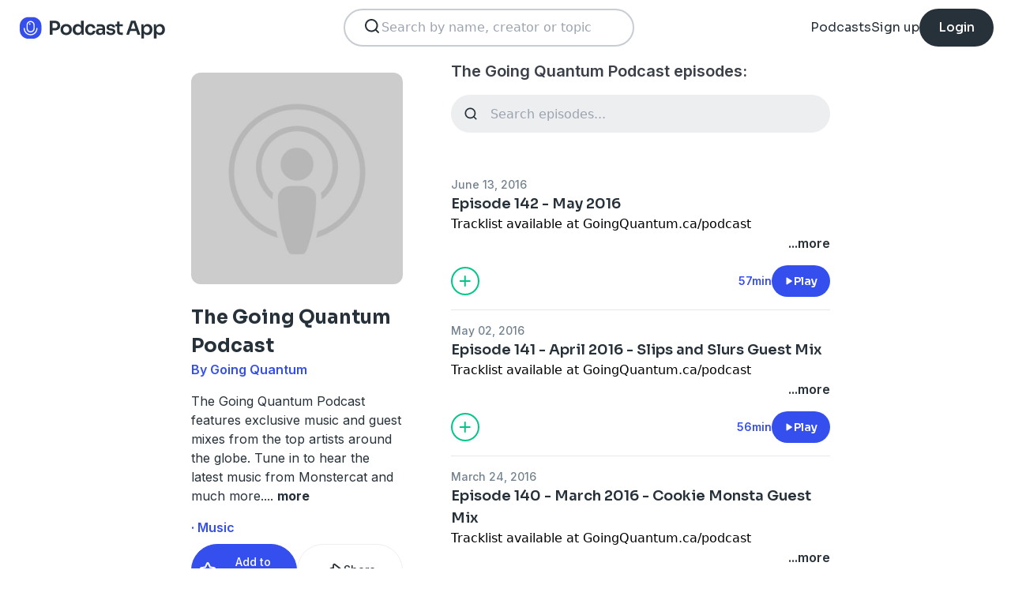

--- FILE ---
content_type: text/html; charset=utf-8
request_url: https://podcast.app/the-going-quantum-podcast-p2745
body_size: 9908
content:
<!DOCTYPE html><html lang="en"><head><meta charSet="utf-8"/><meta http-equiv="x-ua-compatible" content="ie=edge"/><meta name="viewport" content="width=device-width, initial-scale=1.0, user-scalable=0, viewport-fit=cover"/><title>The Going Quantum Podcast podcast - Free on The Podcast App</title><link rel="canonical" href="https://podcast.app/the-going-quantum-podcast-p2745"/><meta name="description" content="The Going Quantum Podcast features exclusive music and guest mixes from the top artists around the globe. Tune in to hear the latest music from Monstercat and much more."/><link rel="preload" href="/images/podcast_card_default.png" as="image" fetchPriority="high"/><meta name="title" content="The Going Quantum Podcast podcast - Free on The Podcast App"/><meta name="author" content="Going Quantum"/><meta name="keywords" content="The Going Quantum Podcast, Going Quantum, download, listen free, Podcasts, podcast, podcast app, Music"/><meta name="robots" content="INDEX,FOLLOW"/><meta property="al:ios:app_name" content="The Podcast App"/><meta property="al:ios:app_store_id" content="1199070742"/><meta property="al:ios:url" content="https://podcast.app/the-going-quantum-podcast-p2745"/><meta property="og:title" content="The Going Quantum Podcast by Going Quantum"/><meta property="og:image" content="/images/logo.png"/><meta property="og:site_name" content="The Podcast App"/><meta property="og:type" content="article"/><meta property="og:url" content="https://podcast.app/the-going-quantum-podcast-p2745"/><meta property="og:description" content="The Going Quantum Podcast features exclusive music and guest mixes from the top artists around the globe. Tune in to hear the latest music from Monstercat and much more."/><meta name="twitter:site" content="@thepodcastapp"/><meta name="twitter:title" content="The Going Quantum Podcast by Going Quantum"/><meta name="twitter:description" content="The Going Quantum Podcast features exclusive music and guest mixes from the top artists around the globe. Tune in to hear the latest music from Monstercat and much more."/><meta name="twitter:image" content="/images/logo.png"/><meta name="twitter:image:alt" content="The Going Quantum Podcast podcast"/><meta name="twitter:url" content="https://podcast.app/the-going-quantum-podcast-p2745"/><meta name="twitter:app:country" content="US"/><meta name="twitter:app:name:iphone" content="The podcast App"/><meta name="twitter:app:id:iphone" content="1199070742"/><meta name="twitter:app:url:iphone" content="https://podcast.app/the-going-quantum-podcast-p2745"/><meta name="twitter:app:name:ipad" content="The Podcast App"/><meta name="twitter:app:id:ipad" content="1199070742"/><meta name="twitter:app:url:ipad" content="https://podcast.app/the-going-quantum-podcast-p2745"/><script type="application/ld+json">{"@context":"https://schema.org/","@type":"PodcastSeries","name":"The Going Quantum Podcast","description":"The Going Quantum Podcast features exclusive music and guest mixes from the top artists around the globe. Tune in to hear the latest music from Monstercat and much more.","aggregateRating":{"@type":"AggregateRating","ratingValue":"4.9","ratingCount":856}}</script><meta name="next-head-count" content="34"/><link rel="shortcut icon" href="/images/logo.png" type="image/x-icon"/><link rel="dns-prefetch" href="https://www.googletagmanager.com"/><link rel="dns-prefetch" href="https://connect.facebook.net"/><link rel="dns-prefetch" href="https://scripts.clarity.ms"/><link rel="preconnect" href="https://podcast-api-images.s3.amazonaws.com" crossorigin="anonymous"/><link rel="dns-prefetch" href="https://podcast-api-images.s3.amazonaws.com"/><link rel="preconnect" href="https://fonts.gstatic.com/s/inter/v18/UcC73FwrK3iLTeHuS_nVMrMxCp50SjIa2JL7W0Q5n-wU.woff2" as="font" type="font/woff2" crossorigin="anonymous"/><link rel="preconnect" href="https://fonts.gstatic.com/s/inter/v18/UcC73FwrK3iLTeHuS_nVMrMxCp50SjIa2ZL7W0Q5n-wU.woff2" as="font" type="font/woff2" crossorigin="anonymous"/><link rel="preconnect" href="https://fonts.gstatic.com/s/inter/v18/UcC73FwrK3iLTeHuS_nVMrMxCp50SjIa25L7W0Q5n-wU.woff2" as="font" type="font/woff2" crossorigin="anonymous"/><link rel="preconnect" href="https://fonts.gstatic.com/s/sora/v12/xMQbuFFYT72XzQUpDqW1KX4.woff2" as="font" type="font/woff2" crossorigin="anonymous"/><link rel="preconnect" href="https://fonts.gstatic.com/s/inter/v18/UcC73FwrK3iLTeHuS_nVMrMxCp50SjIa1ZL7W0Q5nw.woff2" as="font" type="font/woff2" crossorigin="anonymous"/><link rel="preload" href="/images/search.svg" as="image"/><link rel="preload" href="/images/menu.svg" as="image"/><link rel="preload" href="/images/stores/app-store-dark.svg" as="image"/><link rel="preload" href="/images/stores/play-store-dark.svg" as="image"/><link rel="preload" href="/images/compact-doorslam-bg-illustration@2x.png" as="image" fetchPriority="high"/><link rel="preload" href="/_next/static/css/e8fcfda1b60d2328.css" as="style"/><link rel="stylesheet" href="/_next/static/css/e8fcfda1b60d2328.css" data-n-g=""/><noscript data-n-css=""></noscript><script defer="" nomodule="" src="/_next/static/chunks/polyfills-c67a75d1b6f99dc8.js"></script><script src="/_next/static/chunks/webpack-1bf6759874be67ba.js" defer=""></script><script src="/_next/static/chunks/framework-0c7baedefba6b077.js" defer=""></script><script src="/_next/static/chunks/main-b1c870cd799b644f.js" defer=""></script><script src="/_next/static/chunks/pages/_app-694f6636754058dc.js" defer=""></script><script src="/_next/static/chunks/74dd9c48-ce06c3e2e9b22c56.js" defer=""></script><script src="/_next/static/chunks/41155975-caa0b14e1ebbee07.js" defer=""></script><script src="/_next/static/chunks/cb355538-dbc14caaa82355c9.js" defer=""></script><script src="/_next/static/chunks/846-6a1c1b8aef8fa4c7.js" defer=""></script><script src="/_next/static/chunks/622-bd38ae1761f177c2.js" defer=""></script><script src="/_next/static/chunks/311-80511dbae695c5f3.js" defer=""></script><script src="/_next/static/chunks/374-ab96733d3ef5e110.js" defer=""></script><script src="/_next/static/chunks/415-3a083e4f28fa2980.js" defer=""></script><script src="/_next/static/chunks/494-a1c458d94238fee0.js" defer=""></script><script src="/_next/static/chunks/pages/podcasts/%5Bpid%5D-f8c9feb58515a502.js" defer=""></script><script src="/_next/static/bNkPDwcBfLuJazTEuzwml/_buildManifest.js" defer=""></script><script src="/_next/static/bNkPDwcBfLuJazTEuzwml/_ssgManifest.js" defer=""></script></head><body><noscript><iframe src="https://www.googletagmanager.com/ns.html?id=GTM-NSM2WR2" height="0" width="0" style="display:none;visibility:hidden"></iframe></noscript><div id="__next"><div class="hidden"><main class="mx-2 flex w-full flex-col rounded-2xl bg-white p-6 opacity-100 md:mx-0 md:w-80"><header class="mb-6 flex flex-col gap-y-4"><section class="flex flex-row justify-end"><button><img src="/images/close.svg" class="h-6 w-6" alt="Close"/> </button></section><h2 class="w-full break-words px-1 text-left font-sora text-xl font-bold">Share The Going Quantum Podcast</h2></header><span class="flex flex-row items-center gap-x-4 rounded-xl border border-white p-2 font-inter text-lg text-light-black hover:cursor-pointer hover:bg-light-gray"><span class="rounded-full border border-blue bg-blue p-2 text-white"><svg stroke="currentColor" fill="currentColor" stroke-width="0" viewBox="0 0 512 512" class="h-5 w-5" height="1em" width="1em" xmlns="http://www.w3.org/2000/svg"><path d="M326.612 185.391c59.747 59.809 58.927 155.698.36 214.59-.11.12-.24.25-.36.37l-67.2 67.2c-59.27 59.27-155.699 59.262-214.96 0-59.27-59.26-59.27-155.7 0-214.96l37.106-37.106c9.84-9.84 26.786-3.3 27.294 10.606.648 17.722 3.826 35.527 9.69 52.721 1.986 5.822.567 12.262-3.783 16.612l-13.087 13.087c-28.026 28.026-28.905 73.66-1.155 101.96 28.024 28.579 74.086 28.749 102.325.51l67.2-67.19c28.191-28.191 28.073-73.757 0-101.83-3.701-3.694-7.429-6.564-10.341-8.569a16.037 16.037 0 0 1-6.947-12.606c-.396-10.567 3.348-21.456 11.698-29.806l21.054-21.055c5.521-5.521 14.182-6.199 20.584-1.731a152.482 152.482 0 0 1 20.522 17.197zM467.547 44.449c-59.261-59.262-155.69-59.27-214.96 0l-67.2 67.2c-.12.12-.25.25-.36.37-58.566 58.892-59.387 154.781.36 214.59a152.454 152.454 0 0 0 20.521 17.196c6.402 4.468 15.064 3.789 20.584-1.731l21.054-21.055c8.35-8.35 12.094-19.239 11.698-29.806a16.037 16.037 0 0 0-6.947-12.606c-2.912-2.005-6.64-4.875-10.341-8.569-28.073-28.073-28.191-73.639 0-101.83l67.2-67.19c28.239-28.239 74.3-28.069 102.325.51 27.75 28.3 26.872 73.934-1.155 101.96l-13.087 13.087c-4.35 4.35-5.769 10.79-3.783 16.612 5.864 17.194 9.042 34.999 9.69 52.721.509 13.906 17.454 20.446 27.294 10.606l37.106-37.106c59.271-59.259 59.271-155.699.001-214.959z"></path></svg></span> <!-- -->Copy link</span><hr class="my-1 w-full opacity-80"/><a href="/cdn-cgi/l/email-protection#[base64]" target="_blank" class="flex flex-row items-center gap-x-4 rounded-xl border border-white p-2 font-inter text-lg text-light-black hover:cursor-pointer hover:bg-light-gray"><span class="rounded-full border border-blue bg-blue p-2 text-white"><svg stroke="currentColor" fill="currentColor" stroke-width="0" viewBox="0 0 512 512" class="h-5 w-5" height="1em" width="1em" xmlns="http://www.w3.org/2000/svg"><path d="M502.3 190.8c3.9-3.1 9.7-.2 9.7 4.7V400c0 26.5-21.5 48-48 48H48c-26.5 0-48-21.5-48-48V195.6c0-5 5.7-7.8 9.7-4.7 22.4 17.4 52.1 39.5 154.1 113.6 21.1 15.4 56.7 47.8 92.2 47.6 35.7.3 72-32.8 92.3-47.6 102-74.1 131.6-96.3 154-113.7zM256 320c23.2.4 56.6-29.2 73.4-41.4 132.7-96.3 142.8-104.7 173.4-128.7 5.8-4.5 9.2-11.5 9.2-18.9v-19c0-26.5-21.5-48-48-48H48C21.5 64 0 85.5 0 112v19c0 7.4 3.4 14.3 9.2 18.9 30.6 23.9 40.7 32.4 173.4 128.7 16.8 12.2 50.2 41.8 73.4 41.4z"></path></svg></span> <!-- -->Share to email</a><hr class="my-1 w-full opacity-80"/><a href="https://www.facebook.com/sharer/sharer.php?u=https%3A%2F%2Fpodcast.app%2Fthe-going-quantum-podcast-p2745%3Futm_source%3Dweb%26utm_medium%3Dshare" target="_blank" class="flex flex-row items-center gap-x-4 rounded-xl border border-white p-2 font-inter text-lg text-light-black hover:cursor-pointer hover:bg-light-gray"><span class="rounded-full border border-blue bg-blue p-2 text-white"><svg stroke="currentColor" fill="currentColor" stroke-width="0" viewBox="0 0 448 512" class="h-5 w-5" height="1em" width="1em" xmlns="http://www.w3.org/2000/svg"><path d="M400 32H48A48 48 0 0 0 0 80v352a48 48 0 0 0 48 48h137.25V327.69h-63V256h63v-54.64c0-62.15 37-96.48 93.67-96.48 27.14 0 55.52 4.84 55.52 4.84v61h-31.27c-30.81 0-40.42 19.12-40.42 38.73V256h68.78l-11 71.69h-57.78V480H400a48 48 0 0 0 48-48V80a48 48 0 0 0-48-48z"></path></svg></span> <!-- -->Share to Facebook</a><hr class="my-1 w-full opacity-80"/><a class="flex flex-row items-center gap-x-4 rounded-xl border border-white p-2 font-inter text-lg text-light-black hover:cursor-pointer hover:bg-light-gray" href="https://twitter.com/intent/tweet?text=https%3A%2F%2Fpodcast.app%2Fthe-going-quantum-podcast-p2745%3Futm_source%3Dweb%26utm_medium%3Dshare" target="_blank"><span class="rounded-full border border-blue bg-blue p-2 text-white"><svg stroke="currentColor" fill="currentColor" stroke-width="0" viewBox="0 0 512 512" class="h-5 w-5" height="1em" width="1em" xmlns="http://www.w3.org/2000/svg"><path d="M389.2 48h70.6L305.6 224.2 487 464H345L233.7 318.6 106.5 464H35.8L200.7 275.5 26.8 48H172.4L272.9 180.9 389.2 48zM364.4 421.8h39.1L151.1 88h-42L364.4 421.8z"></path></svg></span> <!-- -->Share to X</a></main></div><div class="hidden"><div class="z-40 flex flex-col items-center justify-center rounded-3xl border border-light-black bg-white"><header class="flex w-full flex-row justify-end px-4 pt-4"><img src="/images/close.svg" alt="Close" class="h-6 w-6 hover:cursor-pointer"/></header><article class="flex w-full flex-col items-center justify-center rounded-6xl py-8"><img src="/images/logo.png" alt="Podcast App" class="mb-5 h-12 w-12"/><h1 class="mx-8 mb-8 text-center font-sora text-4xl font-bold md:mx-32">Sign up to save your podcasts</h1><form class="flex w-4/5 flex-col gap-y-5 md:w-3/4"><div class="flex flex-col gap-y-3"><label class="font-inter text-base font-medium text-light-black">Email address</label><div class="flex flex-row items-center gap-x-1 rounded-full border-2 bg-input-background px-4 py-3 border-pagination-border-gray focus-within:border-blue"><img src="/images/signup_email-field.svg" alt="Email" class="h-8 w-8 flex-grow-0"/><input class="flex-grow bg-input-background placeholder:font-inter placeholder:text-base placeholder:font-medium placeholder:text-pill-back placeholder:opacity-40 focus:outline-none" type="email" placeholder="name@domain.com" value=""/></div></div><div class="flex flex-col gap-y-3"><label class="font-inter text-base font-medium text-light-black">Password</label><div class="flex flex-row items-center gap-x-1 rounded-full border-2 bg-input-background px-4 py-3 border-pagination-border-gray focus-within:border-blue"><img src="/images/signup_password-field.svg" alt="Password" class="h-8 w-8 flex-grow-0"/><input class="flex-grow bg-input-background placeholder:font-inter placeholder:text-base placeholder:font-medium placeholder:text-pill-back placeholder:opacity-40 focus:outline-none" type="password" placeholder="Password" value=""/></div></div><button class="group flex w-full items-center justify-center rounded-full border border-blue bg-blue py-4 hover:bg-white" type="submit"><span class="font-sora text-base font-bold leading-6 tracking-tight text-white group-hover:text-blue">Register</span></button></form><div class="relative my-8 flex w-4/5 flex-row items-center md:w-3/4"><hr class=" flex-grow border border-pagination-border-gray"/><span class="mx-6 font-inter text-base font-medium text-light-black">Or</span><hr class=" flex-grow border border-pagination-border-gray"/></div><section class="flex w-4/5 flex-col gap-y-5 md:w-3/4"><button class="flex  flex-row items-center justify-center rounded-full border border-pagination-border-gray px-3 py-4 hover:bg-pagination-border-gray"><img src="/images/auth/signup_google.svg" alt="Continue with Google" class="h-7.5 w-7.5 flex-grow-0"/><span class="flex-grow font-inter text-base font-medium tracking-normal text-light-black">Continue with Google</span></button></section><section class="mt-7 flex w-4/5 flex-col items-center justify-center gap-y-8 md:w-3/4"><span class="font-inter text-base font-medium text-light-black">Already have an account?<!-- --> <a class="font-bold text-blue hover:underline" href="/signin">Log in here.</a></span></section></article></div></div><div class="left-0 top-0 mb-4 h-15 w-15 bg-white"></div><nav class="absolute left-0 top-0 z-10 flex w-full flex-col  bg-white"><section class="flex h-17.5 flex-row items-center justify-between p-5 md:p-5.5"><a href="/"><img src="/images/logo.svg" alt="Podcast App" class="h-7.5 w-auto"/></a><section class="flex gap-x-7.5 md:hidden "><img src="/images/search.svg" alt="Search" class="h-6 w-auto undefined"/><img src="/images/menu.svg" alt="Menu" class="h-6 w-auto"/></section><section class="hidden flex-row md:flex"><form class="w-96 px-2"><div class="my-2 flex h-12 w-full flex-row rounded-full border-2 border-search-border-gray bg-white px-5.5 py-2"><div class="flex w-full flex-row gap-x-2 "><img src="/images/search.svg" class="h-6 w-6" alt="Search..."/><input class="h- flex-grow appearance-none" type="text" placeholder="Search by name, creator or topic" value=""/></div></div></form></section><section class="hidden flex-row items-center gap-x-7.5 md:flex"><a class="font-sora text-base text-light-black hover:underline" href="/shows">Podcasts</a><a class="font-sora text-base text-light-black hover:underline" href="/register">Sign up</a><a class="flex h-12 items-center justify-center rounded-3xl bg-light-black px-6 hover:opacity-80" href="/signin"><span class="font-sora text-base font-medium text-white">Login</span></a></section></section><section class="hidden"><form class="w-full px-2"><div class="my-2 flex h-12 w-full flex-row rounded-full border-2 border-search-border-gray bg-white px-5.5 py-2"><div class="flex w-full flex-row gap-x-2"><img src="/images/search.svg" class="h-6 w-6" alt="Search..."/><input class="flex-grow appearance-none" type="text" placeholder="Search by name, creator or topic" value=""/></div></div></form><a class="mx-5.5  bg-white p-4 text-center font-sora text-lg text-light-black" href="/shows">Podcasts</a><div class="flex w-full items-center justify-center"><hr class="w-96/100 border-light-gray bg-light-gray"/></div><a class="mx-5.5  bg-white p-4 text-center font-sora text-lg text-light-black" href="/signin">Login</a><a class="mx-5.5 rounded-full bg-blue p-4 text-center font-sora text-lg text-white" href="/register">Sign up</a></section></nav><div class="flex flex-col md:mx-auto md:w-2/3 md:flex-row md:gap-x-2"><div itemscope="" itemType="https://schema.org/PodcastSeries" class="md:w-2/5"><meta name="name" content="The Going Quantum Podcast"/><meta name="description" content="The Going Quantum Podcast features exclusive music and guest mixes from the top artists around the globe. Tune in to hear the latest music from Monstercat and much more."/><div><section class="mx-auto flex flex-col justify-start p-4 md:w-10/12 md:justify-between md:pl-0"><header class="flex flex-row space-x-4 md:flex-col md:space-x-0 "><img src="/images/podcast_card_default.png" class="h-32 w-32 rounded-xl md:h-auto md:w-full" alt="The Going Quantum Podcast"/><section class="flex flex-col md:mt-6"><h1 class="w-full break-words text-left font-sora text-2xl font-bold leading-9 text-light-black">The Going Quantum Podcast</h1><p class="font-inter text-base font-semibold leading-6 text-blue">By Going Quantum</p></section></header><article class="flex flex-col space-y-2 py-2"><div class="styled-description font-inter text-base font-normal leading-6 text-light-black">The Going Quantum Podcast features exclusive music and guest mixes from the top artists around the globe. Tune in to hear the latest music from Monstercat and much more.<!-- -->...<!-- --> <span class="font-bold hover:cursor-pointer">more</span></div><section class="hidden"><span class="font-inter text-base font-bold"></span></section></article><ul class="hidden flex-col md:flex"><li><a class="font-inter text-base font-semibold text-blue hover:underline" href="/shows/music">· Music</a></li></ul><section class="flex w-full flex-row gap-x-3 py-2"><button class="flex w-full flex-row items-center justify-center gap-x-2 rounded-full border px-2 py-3 text-center font-inter text-sm font-medium border-blue bg-blue text-white"><img src="/images/add_favorites.svg" alt="Share" class="h-6 w-6"/>Add to Favorites</button><button class="flex w-full flex-row items-center justify-center gap-x-2 rounded-full border border-light-gray px-2 py-3 text-center font-inter text-sm font-medium text-light-black md:hover:bg-light-gray"><img src="/images/share.svg" alt="Share" class="h-6 w-6"/>Share</button></section><hr class="my-2 opacity-70"/><section itemscope="" itemProp="aggregateRating" itemType="https://schema.org/AggregateRating" class="flex items-center justify-between p-2"><div class="flex flex-row items-center space-x-2"><ul class="flex flex-row items-center justify-center gap-x-0.5"><li><img src="/images/star-full.svg" alt="4.9" class="h-5 w-5"/></li><li><img src="/images/star-full.svg" alt="4.9" class="h-5 w-5"/></li><li><img src="/images/star-full.svg" alt="4.9" class="h-5 w-5"/></li><li><img src="/images/star-full.svg" alt="4.9" class="h-5 w-5"/></li><li><img src="/images/star-half.svg" alt="4.9" class="h-5 w-5"/></li></ul><p class="font-inter text-xl font-bold  text-light-black" itemProp="ratingValue">4.9</p></div><p class="flex-grow gap-x-2 text-right font-inter text-base font-medium leading-6 text-light-black"><span itemProp="reviewCount" class="hidden">856</span>856 ratings</p><div itemProp="itemReviewed" itemscope="" itemType="https://schema.org/PodcastSeries"><meta itemProp="name" content="The Going Quantum Podcast"/><meta itemProp="description" content="The Going Quantum Podcast features exclusive music and guest mixes from the top artists around the globe. Tune in to hear the latest music from Monstercat and much more."/></div></section><hr class="my-2 opacity-70"/><section class="flex flex-row justify-between py-2 md:flex-col md:py-0"><a href="https://itunes.apple.com/us/app/the-podcast-app/id1199070742?mt=8" class="w-full"><img src="/images/stores/app-store-dark.svg" alt="Download on the App Store" class="h-auto w-full md:hidden"/></a><section class="hidden flex-col gap-y-5 py-4 md:flex"><a href="https://itunes.apple.com/us/app/the-podcast-app/id1199070742?mt=8"><img src="/images/stores/app-store-dark.svg" alt="Download on the App Store" class="h-auto w-full"/></a><a href="https://play.google.com/store/apps/details?id=com.streema.podcast&amp;hl=en"><img alt="Get it on Google Play" loading="lazy" width="298" height="88" decoding="async" data-nimg="1" class="h-auto w-full" style="color:transparent" src="/images/stores/play-store-dark.svg"/></a></section></section><hr class="my-2 opacity-70 md:hidden"/><div class="hidden md:block"><article class="m-4 flex flex-col gap-y-3 rounded-3xl bg-blue bg-opacity-10 p-7 md:m-0"><h2 class="break-words font-sora text-xl font-semibold">FAQs about The Going Quantum Podcast:</h2><section><h3 class="break-words font-inter text-base font-bold leading-6 text-light-black">How many episodes does The Going Quantum Podcast have?</h3><p class="break-words font-inter text-base font-normal leading-6 text-light-black">The podcast currently has 154 episodes available.</p></section></article></div></section></div></div><section class="mx-auto flex w-full flex-col px-4 md:w-3/5"><h2 class="font-inter text-xl font-semibold text-black">The Going Quantum Podcast episodes:</h2><form class="w-full"><input class="episode-search my-4 h-12 w-full appearance-none rounded-full bg-light-gray px-4 py-2 text-left placeholder:text-left" type="text" placeholder="Search episodes..." value=""/></form><ul class="md:mt-8"><li><article class="my-2 flex flex-col gap-y-1"><a class="font-inter text-sm font-medium text-title-gray" title="Episode 142 - May 2016 - The Going Quantum Podcast" rel="nofollow" href="/episode-142-may-2016-e5744703">June 13, 2016</a><a title="Episode 142 - May 2016 - The Going Quantum Podcast" rel="nofollow" class="font-sora text-lg font-semibold text-light-black" href="/episode-142-may-2016-e5744703">Episode 142 - May 2016</a><div><a class="line-clamp-2" title="Episode 142 - May 2016 - The Going Quantum Podcast" rel="nofollow" href="/episode-142-may-2016-e5744703"><div>Tracklist available at GoingQuantum.ca/podcast</div></a><div class="flex flex-row justify-end"><span class="font-inter text-base font-semibold text-light-black hover:cursor-pointer">...more</span></div></div><section class="mt-4 flex flex-row items-center justify-between"><img src="/images/add_listenlater.svg" alt="Listen Later" class="h-9 w-auto hover:cursor-pointer"/><nav class="flex flex-row items-center gap-x-4"><span class="font-inter text-sm font-semibold text-blue">57min</span><button class="flex flex-row items-center gap-x-2 rounded-full bg-blue px-4 py-2 font-sora text-sm font-semibold leading-6 text-white"><img src="/images/play.svg" alt="Episode 142 - May 2016" class="h-3 w-3"/>Play</button></nav></section></article><hr class="my-4 w-full text-header-shadow-gray"/></li><li><article class="my-2 flex flex-col gap-y-1"><a class="font-inter text-sm font-medium text-title-gray" title="Episode 141 - April 2016 - Slips and Slurs Guest Mix - The Going Quantum Podcast" rel="nofollow" href="/episode-141-april-2016-slips-and-slurs-guest-mix-e5083731">May 02, 2016</a><a title="Episode 141 - April 2016 - Slips and Slurs Guest Mix - The Going Quantum Podcast" rel="nofollow" class="font-sora text-lg font-semibold text-light-black" href="/episode-141-april-2016-slips-and-slurs-guest-mix-e5083731">Episode 141 - April 2016 - Slips and Slurs Guest Mix</a><div><a class="line-clamp-2" title="Episode 141 - April 2016 - Slips and Slurs Guest Mix - The Going Quantum Podcast" rel="nofollow" href="/episode-141-april-2016-slips-and-slurs-guest-mix-e5083731"><div>Tracklist available at GoingQuantum.ca/podcast</div></a><div class="flex flex-row justify-end"><span class="font-inter text-base font-semibold text-light-black hover:cursor-pointer">...more</span></div></div><section class="mt-4 flex flex-row items-center justify-between"><img src="/images/add_listenlater.svg" alt="Listen Later" class="h-9 w-auto hover:cursor-pointer"/><nav class="flex flex-row items-center gap-x-4"><span class="font-inter text-sm font-semibold text-blue">56min</span><button class="flex flex-row items-center gap-x-2 rounded-full bg-blue px-4 py-2 font-sora text-sm font-semibold leading-6 text-white"><img src="/images/play.svg" alt="Episode 141 - April 2016 - Slips and Slurs Guest Mix" class="h-3 w-3"/>Play</button></nav></section></article><hr class="my-4 w-full text-header-shadow-gray"/></li><li><article class="my-2 flex flex-col gap-y-1"><a class="font-inter text-sm font-medium text-title-gray" title="Episode 140 - March 2016 - Cookie Monsta Guest Mix - The Going Quantum Podcast" rel="nofollow" href="/episode-140-march-2016-cookie-monsta-guest-mix-e1073675">March 24, 2016</a><a title="Episode 140 - March 2016 - Cookie Monsta Guest Mix - The Going Quantum Podcast" rel="nofollow" class="font-sora text-lg font-semibold text-light-black" href="/episode-140-march-2016-cookie-monsta-guest-mix-e1073675">Episode 140 - March 2016 - Cookie Monsta Guest Mix</a><div><a class="line-clamp-2" title="Episode 140 - March 2016 - Cookie Monsta Guest Mix - The Going Quantum Podcast" rel="nofollow" href="/episode-140-march-2016-cookie-monsta-guest-mix-e1073675"><div>Tracklist available at GoingQuantum.ca/podcast</div></a><div class="flex flex-row justify-end"><span class="font-inter text-base font-semibold text-light-black hover:cursor-pointer">...more</span></div></div><section class="mt-4 flex flex-row items-center justify-between"><img src="/images/add_listenlater.svg" alt="Listen Later" class="h-9 w-auto hover:cursor-pointer"/><nav class="flex flex-row items-center gap-x-4"><span class="font-inter text-sm font-semibold text-blue">56min</span><button class="flex flex-row items-center gap-x-2 rounded-full bg-blue px-4 py-2 font-sora text-sm font-semibold leading-6 text-white"><img src="/images/play.svg" alt="Episode 140 - March 2016 - Cookie Monsta Guest Mix" class="h-3 w-3"/>Play</button></nav></section></article><hr class="my-4 w-full text-header-shadow-gray"/></li><li><article class="my-2 flex flex-col gap-y-1"><a class="font-inter text-sm font-medium text-title-gray" title="Episode 139 - February 2016 - Dodge and Fuski Guest Mix - The Going Quantum Podcast" rel="nofollow" href="/episode-139-february-2016-dodge-and-fuski-guest-mix-e1082433">February 29, 2016</a><a title="Episode 139 - February 2016 - Dodge and Fuski Guest Mix - The Going Quantum Podcast" rel="nofollow" class="font-sora text-lg font-semibold text-light-black" href="/episode-139-february-2016-dodge-and-fuski-guest-mix-e1082433">Episode 139 - February 2016 - Dodge and Fuski Guest Mix</a><div><a class="line-clamp-2" title="Episode 139 - February 2016 - Dodge and Fuski Guest Mix - The Going Quantum Podcast" rel="nofollow" href="/episode-139-february-2016-dodge-and-fuski-guest-mix-e1082433"><div>Tracklist available at GoingQuantum.ca/podcast</div></a><div class="flex flex-row justify-end"><span class="font-inter text-base font-semibold text-light-black hover:cursor-pointer">...more</span></div></div><section class="mt-4 flex flex-row items-center justify-between"><img src="/images/add_listenlater.svg" alt="Listen Later" class="h-9 w-auto hover:cursor-pointer"/><nav class="flex flex-row items-center gap-x-4"><span class="font-inter text-sm font-semibold text-blue">59min</span><button class="flex flex-row items-center gap-x-2 rounded-full bg-blue px-4 py-2 font-sora text-sm font-semibold leading-6 text-white"><img src="/images/play.svg" alt="Episode 139 - February 2016 - Dodge and Fuski Guest Mix" class="h-3 w-3"/>Play</button></nav></section></article><hr class="my-4 w-full text-header-shadow-gray"/></li><li><article class="my-2 flex flex-col gap-y-1"><a class="font-inter text-sm font-medium text-title-gray" title="Episode 138 - January 2016 - The Going Quantum Podcast" rel="nofollow" href="/episode-138-january-2016-e46166913">February 01, 2016</a><a title="Episode 138 - January 2016 - The Going Quantum Podcast" rel="nofollow" class="font-sora text-lg font-semibold text-light-black" href="/episode-138-january-2016-e46166913">Episode 138 - January 2016</a><div><a class="line-clamp-2" title="Episode 138 - January 2016 - The Going Quantum Podcast" rel="nofollow" href="/episode-138-january-2016-e46166913"><div>Tracklist available at GoingQuantum.ca/podcast</div></a><div class="flex flex-row justify-end"><span class="font-inter text-base font-semibold text-light-black hover:cursor-pointer">...more</span></div></div><section class="mt-4 flex flex-row items-center justify-between"><img src="/images/add_listenlater.svg" alt="Listen Later" class="h-9 w-auto hover:cursor-pointer"/><nav class="flex flex-row items-center gap-x-4"><span class="font-inter text-sm font-semibold text-blue">58min</span><button class="flex flex-row items-center gap-x-2 rounded-full bg-blue px-4 py-2 font-sora text-sm font-semibold leading-6 text-white"><img src="/images/play.svg" alt="Episode 138 - January 2016" class="h-3 w-3"/>Play</button></nav></section></article><hr class="my-4 w-full text-header-shadow-gray"/></li><li><article class="my-2 flex flex-col gap-y-1"><a class="font-inter text-sm font-medium text-title-gray" title="Episode 138 - January 2016 - The Going Quantum Podcast" rel="nofollow" href="/episode-138-january-2016-e239044">January 31, 2016</a><a title="Episode 138 - January 2016 - The Going Quantum Podcast" rel="nofollow" class="font-sora text-lg font-semibold text-light-black" href="/episode-138-january-2016-e239044">Episode 138 - January 2016</a><div><a class="line-clamp-2" title="Episode 138 - January 2016 - The Going Quantum Podcast" rel="nofollow" href="/episode-138-january-2016-e239044"><div>Tracklist available at GoingQuantum.ca/podcast</div></a><div class="flex flex-row justify-end"><span class="font-inter text-base font-semibold text-light-black hover:cursor-pointer">...more</span></div></div><section class="mt-4 flex flex-row items-center justify-between"><img src="/images/add_listenlater.svg" alt="Listen Later" class="h-9 w-auto hover:cursor-pointer"/><nav class="flex flex-row items-center gap-x-4"><span class="font-inter text-sm font-semibold text-blue">58min</span><button class="flex flex-row items-center gap-x-2 rounded-full bg-blue px-4 py-2 font-sora text-sm font-semibold leading-6 text-white"><img src="/images/play.svg" alt="Episode 138 - January 2016" class="h-3 w-3"/>Play</button></nav></section></article><hr class="my-4 w-full text-header-shadow-gray"/></li><li><article class="my-2 flex flex-col gap-y-1"><a class="font-inter text-sm font-medium text-title-gray" title="Episode 137 - Raw Release Edition - The Going Quantum Podcast" rel="nofollow" href="/episode-137-raw-release-edition-e46166914">December 07, 2014</a><a title="Episode 137 - Raw Release Edition - The Going Quantum Podcast" rel="nofollow" class="font-sora text-lg font-semibold text-light-black" href="/episode-137-raw-release-edition-e46166914">Episode 137 - Raw Release Edition</a><div><a class="line-clamp-2" title="Episode 137 - Raw Release Edition - The Going Quantum Podcast" rel="nofollow" href="/episode-137-raw-release-edition-e46166914"><div>Tracklist available at GoingQuantum.ca/podcast</div></a><div class="flex flex-row justify-end"><span class="font-inter text-base font-semibold text-light-black hover:cursor-pointer">...more</span></div></div><section class="mt-4 flex flex-row items-center justify-between"><img src="/images/add_listenlater.svg" alt="Listen Later" class="h-9 w-auto hover:cursor-pointer"/><nav class="flex flex-row items-center gap-x-4"><span class="font-inter text-sm font-semibold text-blue">59min</span><button class="flex flex-row items-center gap-x-2 rounded-full bg-blue px-4 py-2 font-sora text-sm font-semibold leading-6 text-white"><img src="/images/play.svg" alt="Episode 137 - Raw Release Edition" class="h-3 w-3"/>Play</button></nav></section></article><hr class="my-4 w-full text-header-shadow-gray"/></li><li><article class="my-2 flex flex-col gap-y-1"><a class="font-inter text-sm font-medium text-title-gray" title="Episode 136 - The Weekly Selection - The Going Quantum Podcast" rel="nofollow" href="/episode-136-the-weekly-selection-e46166915">December 07, 2014</a><a title="Episode 136 - The Weekly Selection - The Going Quantum Podcast" rel="nofollow" class="font-sora text-lg font-semibold text-light-black" href="/episode-136-the-weekly-selection-e46166915">Episode 136 - The Weekly Selection</a><div><a class="line-clamp-2" title="Episode 136 - The Weekly Selection - The Going Quantum Podcast" rel="nofollow" href="/episode-136-the-weekly-selection-e46166915"><div>Tracklist available at GoingQuantum.ca/podcast</div></a><div class="flex flex-row justify-end"><span class="font-inter text-base font-semibold text-light-black hover:cursor-pointer">...more</span></div></div><section class="mt-4 flex flex-row items-center justify-between"><img src="/images/add_listenlater.svg" alt="Listen Later" class="h-9 w-auto hover:cursor-pointer"/><nav class="flex flex-row items-center gap-x-4"><span class="font-inter text-sm font-semibold text-blue">30min</span><button class="flex flex-row items-center gap-x-2 rounded-full bg-blue px-4 py-2 font-sora text-sm font-semibold leading-6 text-white"><img src="/images/play.svg" alt="Episode 136 - The Weekly Selection" class="h-3 w-3"/>Play</button></nav></section></article><hr class="my-4 w-full text-header-shadow-gray"/></li><li><article class="my-2 flex flex-col gap-y-1"><a class="font-inter text-sm font-medium text-title-gray" title="Episode 135 - The Weekly Selection + Black Tiger Sex Machine Guest Mix - The Going Quantum Podcast" rel="nofollow" href="/episode-135-the-weekly-selection-black-tiger-sex-machine-guest-mix-e239047">August 24, 2014</a><a title="Episode 135 - The Weekly Selection + Black Tiger Sex Machine Guest Mix - The Going Quantum Podcast" rel="nofollow" class="font-sora text-lg font-semibold text-light-black" href="/episode-135-the-weekly-selection-black-tiger-sex-machine-guest-mix-e239047">Episode 135 - The Weekly Selection + Black Tiger Sex Machine Guest Mix</a><div><a class="line-clamp-2" title="Episode 135 - The Weekly Selection + Black Tiger Sex Machine Guest Mix - The Going Quantum Podcast" rel="nofollow" href="/episode-135-the-weekly-selection-black-tiger-sex-machine-guest-mix-e239047"><div>Tracklist available at GoingQuantum.ca/podcast</div></a><div class="flex flex-row justify-end"><span class="font-inter text-base font-semibold text-light-black hover:cursor-pointer">...more</span></div></div><section class="mt-4 flex flex-row items-center justify-between"><img src="/images/add_listenlater.svg" alt="Listen Later" class="h-9 w-auto hover:cursor-pointer"/><nav class="flex flex-row items-center gap-x-4"><span class="font-inter text-sm font-semibold text-blue">1h 2min</span><button class="flex flex-row items-center gap-x-2 rounded-full bg-blue px-4 py-2 font-sora text-sm font-semibold leading-6 text-white"><img src="/images/play.svg" alt="Episode 135 - The Weekly Selection + Black Tiger Sex Machine Guest Mix" class="h-3 w-3"/>Play</button></nav></section></article><hr class="my-4 w-full text-header-shadow-gray"/></li><li><article class="my-2 flex flex-col gap-y-1"><a class="font-inter text-sm font-medium text-title-gray" title="Episode 134 - The Weekly Selection + Noisia Guest Mix - The Going Quantum Podcast" rel="nofollow" href="/episode-134-the-weekly-selection-noisia-guest-mix-e239048">August 08, 2014</a><a title="Episode 134 - The Weekly Selection + Noisia Guest Mix - The Going Quantum Podcast" rel="nofollow" class="font-sora text-lg font-semibold text-light-black" href="/episode-134-the-weekly-selection-noisia-guest-mix-e239048">Episode 134 - The Weekly Selection + Noisia Guest Mix</a><div><a class="line-clamp-2" title="Episode 134 - The Weekly Selection + Noisia Guest Mix - The Going Quantum Podcast" rel="nofollow" href="/episode-134-the-weekly-selection-noisia-guest-mix-e239048"><div>Tracklist available at GoingQuantum.ca/podcast</div></a><div class="flex flex-row justify-end"><span class="font-inter text-base font-semibold text-light-black hover:cursor-pointer">...more</span></div></div><section class="mt-4 flex flex-row items-center justify-between"><img src="/images/add_listenlater.svg" alt="Listen Later" class="h-9 w-auto hover:cursor-pointer"/><nav class="flex flex-row items-center gap-x-4"><span class="font-inter text-sm font-semibold text-blue">1h 2min</span><button class="flex flex-row items-center gap-x-2 rounded-full bg-blue px-4 py-2 font-sora text-sm font-semibold leading-6 text-white"><img src="/images/play.svg" alt="Episode 134 - The Weekly Selection + Noisia Guest Mix" class="h-3 w-3"/>Play</button></nav></section></article><hr class="my-4 w-full text-header-shadow-gray"/></li></ul><nav class="mb-2 flex h-15 w-full items-center rounded-full border border-light-gray"><ul class="flex w-full flex-row items-center justify-between p-1.5"><li><a rel="nofollow" class="flex h-12 w-15 items-center justify-center font-inter text-lg font-medium text-light-black opacity-60" href="/the-going-quantum-podcast-p2745">Prev</a></li><li><a rel="nofollow" class="flex h-12 items-center rounded-full px-5 font-inter text-lg font-medium bg-blue text-white" href="/the-going-quantum-podcast-p2745">1</a></li><li><a rel="nofollow" class="flex h-12 items-center rounded-full px-5 font-inter text-lg font-medium text-light-black" href="/the-going-quantum-podcast-p2745?page=2">2</a></li><li><a rel="nofollow" class="flex h-12 items-center rounded-full px-5 font-inter text-lg font-medium text-light-black" href="/the-going-quantum-podcast-p2745?page=3">3</a></li><li><a rel="nofollow" class="flex h-12 items-center rounded-full px-5 font-inter text-lg font-medium text-light-black" href="/the-going-quantum-podcast-p2745?page=4">4</a></li><li><a rel="nofollow" class="flex h-12 items-center rounded-full px-5 font-inter text-lg font-medium text-light-black" href="/the-going-quantum-podcast-p2745?page=5">5</a></li><li><a rel="nofollow" class="flex h-12 w-15 items-center justify-center font-inter text-lg font-medium text-light-black undefined" href="/the-going-quantum-podcast-p2745?page=2">Next</a></li></ul></nav></section></div><div class="block md:hidden"><article class="m-4 flex flex-col gap-y-3 rounded-3xl bg-blue bg-opacity-10 p-7 md:m-0"><h2 class="break-words font-sora text-xl font-semibold">FAQs about The Going Quantum Podcast:</h2><section><h3 class="break-words font-inter text-base font-bold leading-6 text-light-black">How many episodes does The Going Quantum Podcast have?</h3><p class="break-words font-inter text-base font-normal leading-6 text-light-black">The podcast currently has 154 episodes available.</p></section></article></div><section class="p-7 md:mx-auto md:my-11 md:w-2/3 md:p-0"><header class="flex flex-row"><h2 class="w-full text-left font-sora text-2xl font-bold text-light-black">More shows like The Going Quantum Podcast</h2></header><section class="grid grid-cols-2 justify-between gap-3.5 py-3.5 md:grid-cols-3 md:gap-5 lg:grid-cols-4 lg:gap-10"><a class="mx-auto min-h-fit w-full rounded-xl border border-light-gray p-2.5" title="Monstercat Call of the Wild by Monstercat" href="/monstercat-call-of-the-wild-p2731"><img alt="Monstercat Call of the Wild by Monstercat" fetchpriority="low" loading="lazy" width="300" height="300" decoding="async" data-nimg="1" class="rounded-xl" style="color:transparent" srcSet="/_next/image?url=https%3A%2F%2Fpodcast-api-images.s3.amazonaws.com%2Fcorona%2Fshow%2F2731%2Flogo_300x300.jpeg&amp;w=384&amp;q=75 1x, /_next/image?url=https%3A%2F%2Fpodcast-api-images.s3.amazonaws.com%2Fcorona%2Fshow%2F2731%2Flogo_300x300.jpeg&amp;w=640&amp;q=75 2x" src="/_next/image?url=https%3A%2F%2Fpodcast-api-images.s3.amazonaws.com%2Fcorona%2Fshow%2F2731%2Flogo_300x300.jpeg&amp;w=640&amp;q=75"/><div class="flex flex-col gap-y-2 py-2"><h3 class="line-clamp-2 font-sora text-sm font-semibold">Monstercat Call of the Wild</h3><p class="font-inter text-xs font-medium text-light-black"><span class="font-bold">1,120</span> Listeners</p></div></a></section></section><footer class="bg-dark-gray px-8 py-16 md:py-20"><div class="flex flex-wrap justify-center md:mx-auto md:max-w-6xl"><nav class="mt-4 w-full md:mt-0 md:w-1/4"><h4 class="relative mb-6 box-border font-sora text-lg font-medium leading-7 text-white after:absolute after:-bottom-1 after:left-0 after:h-0.5 after:w-12 after:bg-blue">Company</h4><ul class="space-y-2"><li class="my-2 transition-transform hover:translate-x-2"><a class="text-base font-light leading-6 text-footer-light-gray hover:text-white" href="https://www.linkedin.com/company/evolve-global-inc./about/" target="_blank">About Us</a></li><li class="my-2 transition-transform hover:translate-x-2"><a target="_blank" href="https://thepodcastapp.notion.site/We-are-hiring-Podcast-App-8b87e592ef724265a80dfe293093a64c" class="text-base font-light leading-6 text-footer-light-gray hover:text-white">Jobs</a></li><li class="my-2 transition-transform hover:translate-x-2"><a target="_blank" class="text-base font-light leading-6 text-footer-light-gray hover:text-white" href="https://docs.google.com/document/u/0/d/1RdRi6bcjZLdZ-SsXjCKKzwnTGhnWnZ8WYrq_lm-ZFW8/mobilebasic">Privacy Policy</a></li><li class="my-2 transition-transform hover:translate-x-2"><a target="_blank" class="text-base font-light leading-6 text-footer-light-gray hover:text-white" href="https://getrest.app/" rel="dofollow">Rest: the AI Sleep app to fix insomnia</a></li></ul></nav><nav class="mt-4 w-full md:mt-0 md:w-1/4"><h4 class="relative mb-6 box-border font-sora text-lg font-medium leading-7 text-white after:absolute after:-bottom-1 after:left-0 after:h-0.5 after:w-12 after:bg-blue">Get Help</h4><ul class="space-y-2"><li class="my-2 transition-transform hover:translate-x-2"><a class="text-base font-light leading-6 text-footer-light-gray hover:text-white" href="https://help.podcast.app">Help Center</a></li></ul></nav><nav class="mt-4 w-full md:mt-0 md:w-1/4"><h4 class="relative mb-6 box-border font-sora text-lg font-medium leading-7 text-white after:absolute after:-bottom-1 after:left-0 after:h-0.5 after:w-12 after:bg-blue">Get Podcast App</h4><ul><li class="my-2 transition-transform hover:translate-x-2"><a href="https://itunes.apple.com/us/app/the-podcast-app/id1199070742?mt=8"><img src="/images/app-store.svg" alt="Download on the App Store" class="w-32"/></a></li><li class="my-2 transition-transform hover:translate-x-2"><a href="https://play.google.com/store/apps/details?id=com.streema.podcast&amp;hl=en"><img alt="Get it on Google Play" loading="lazy" width="298" height="88" decoding="async" data-nimg="1" class="w-32" style="color:transparent" srcSet="/_next/image?url=%2Fimages%2Fgoogle-play.png&amp;w=384&amp;q=75 1x, /_next/image?url=%2Fimages%2Fgoogle-play.png&amp;w=640&amp;q=75 2x" src="/_next/image?url=%2Fimages%2Fgoogle-play.png&amp;w=640&amp;q=75"/></a></li></ul></nav><nav class="mt-4 w-full md:mt-0 md:w-1/4"><h4 class="relative mb-6 box-border font-sora text-lg font-medium leading-7 text-white after:absolute after:-bottom-1 after:left-0 after:h-0.5 after:w-12 after:bg-blue">Follow Us</h4><div class="flex flex-row justify-items-start space-x-5"><a href="https://www.facebook.com/podcastapp/" target="_blank" class="rounded-full border-4 border-footer-shadow-gray transition-colors duration-300 hover:border-white"><img src="/images/socials/facebook.png" alt="Facebook" class="h-8 w-8"/></a><a href="https://twitter.com/thepodcastapp" target="_blank" class="rounded-full border-4 border-footer-shadow-gray transition-colors duration-300 hover:border-white"><img src="/images/socials/twitter.png" alt="Twitter" class="h-8 w-8"/></a><a href="https://www.instagram.com/thepodcastapp/" target="_blank" class="rounded-full border-4 border-footer-shadow-gray transition-colors duration-300 hover:border-white"><img src="/images/socials/instagram.png" alt="Instagram" class="h-8 w-8"/></a><a href="https://www.linkedin.com/company/evolve-global-inc./" target="_blank" class="rounded-full border-4 border-footer-shadow-gray transition-colors duration-300 hover:border-white"><img src="/images/socials/linkedin.png" alt="LinkedIn" class="h-8 w-8"/></a></div></nav></div><section class="flex w-full flex-row items-center justify-center p-8"><span class="text-center font-sora text-sm text-white">Copyright © 2025 Evolve Global Inc. <br class="md:hidden"/>All rights reserved.</span></section></footer></div><script data-cfasync="false" src="/cdn-cgi/scripts/5c5dd728/cloudflare-static/email-decode.min.js"></script><script id="__NEXT_DATA__" type="application/json">{"props":{"pageProps":{"podcast":{"created":"2022-01-10T12:52:24.968297+00:00","description":"The Going Quantum Podcast features exclusive music and guest mixes from the top artists around the globe. Tune in to hear the latest music from Monstercat and much more.","expanded_genres":[{"icon":"https://podcast-api-images.s3.amazonaws.com:443/categories-music.png","name":"Music","slug":"music"}],"genres":["Music"],"html_clean_description":"The Going Quantum Podcast features exclusive music and guest mixes from the top artists around the globe. Tune in to hear the latest music from Monstercat and much more.","html_description":"The Going Quantum Podcast features exclusive music and guest mixes from the top artists around the globe. Tune in to hear the latest music from Monstercat and much more.","is_popular":false,"itunes_rating":4.9,"itunes_rating_count":856,"listeners":857,"logo_url":null,"name":"The Going Quantum Podcast","owners":["Going Quantum"],"pk":2745,"popularity":1,"private":false,"related_shows_ids":[2731],"resized_logo_url":null,"slug":"the-going-quantum-podcast-p2745","updated":"2026-01-16T08:00:57.488769+00:00"},"relatedPodcast":[{"created":"2022-01-19T12:09:46.851694+00:00","description":"An unbound exploration of sound with the latest electronic music. Join thousands of people across the globe who are ready to break free from anything ordinary. Featuring unreleased previews, artist takeovers, and an immersive community. Whether partying, studying, or dreaming of the next big thing, these are the songs that define your journey into the wild.","genres":["Music"],"html_clean_description":"An unbound exploration of sound with the latest electronic music. Join thousands of people across the globe who are ready to break free from anything ordinary. Featuring unreleased previews, artist takeovers, and an immersive community. Whether partying, studying, or dreaming of the next big thing, these are the songs that define your journey into the wild.","html_description":"An unbound exploration of sound with the latest electronic music. Join thousands of people across the globe who are ready to break free from anything ordinary. Featuring unreleased previews, artist takeovers, and an immersive community. Whether partying, studying, or dreaming of the next big thing, these are the songs that define your journey into the wild.","is_popular":false,"itunes_rating":4.9,"itunes_rating_count":1116,"listeners":1120,"logo_url":"https://podcast-api-images.s3.amazonaws.com/corona/show/2731/logo.jpeg","name":"Monstercat Call of the Wild","owners":["Monstercat"],"pk":2731,"popularity":4,"private":false,"related_shows_ids":[2674,2885,138813,6058169,2718,2760,2856,139196,76524,139908,135469,133679,133522,342145,724772,919924],"resized_logo_url":"https://podcast-api-images.s3.amazonaws.com/corona/show/2731/logo_300x300.jpeg","slug":"monstercat-call-of-the-wild-p2731","updated":"2026-01-23T07:07:20.368898+00:00"}],"episodesPage":{"count":154,"pageNum":1,"episodeList":[{"audio_url":"http://www.goingquantum.ca/podcast/media/2016-06-13_goingquantumpodcast_142.mp3","created":"2022-01-10T12:52:24.978711+00:00","description":"Tracklist available at GoingQuantum.ca/podcast","duration":3392,"enabled":true,"episode_number":null,"feed_position":141,"html_clean_description":"Tracklist available at GoingQuantum.ca/podcast","html_description":"Tracklist available at GoingQuantum.ca/podcast","pk":5744703,"popularity":0,"published":"2016-06-13T10:36:17+00:00","season_number":null,"show_id":2745,"slug":"episode-142-may-2016-e5744703","strict_filtered_out":null,"title":"Episode 142 - May 2016","updated":"2022-01-10T12:52:24.969109+00:00"},{"audio_url":"http://www.goingquantum.ca/podcast/media/2016-05-01_goingquantumpodcast_141.mp3","created":"2022-01-10T12:52:24.994336+00:00","description":"Tracklist available at GoingQuantum.ca/podcast","duration":3342,"enabled":true,"episode_number":null,"feed_position":140,"html_clean_description":"Tracklist available at GoingQuantum.ca/podcast","html_description":"Tracklist available at GoingQuantum.ca/podcast","pk":5083731,"popularity":0,"published":"2016-05-02T05:54:13+00:00","season_number":null,"show_id":2745,"slug":"episode-141-april-2016-slips-and-slurs-guest-mix-e5083731","strict_filtered_out":null,"title":"Episode 141 - April 2016 - Slips and Slurs Guest Mix","updated":"2022-01-10T12:52:24.969109+00:00"},{"audio_url":"http://www.goingquantum.ca/podcast/media/2016-03-24_goingquantumpodcast_140.mp3","created":"2022-01-10T12:52:25.007972+00:00","description":"Tracklist available at GoingQuantum.ca/podcast","duration":3347,"enabled":true,"episode_number":null,"feed_position":139,"html_clean_description":"Tracklist available at GoingQuantum.ca/podcast","html_description":"Tracklist available at GoingQuantum.ca/podcast","pk":1073675,"popularity":0,"published":"2016-03-24T19:18:23+00:00","season_number":null,"show_id":2745,"slug":"episode-140-march-2016-cookie-monsta-guest-mix-e1073675","strict_filtered_out":null,"title":"Episode 140 - March 2016 - Cookie Monsta Guest Mix","updated":"2022-01-10T12:52:24.969109+00:00"},{"audio_url":"http://www.goingquantum.ca/podcast/media/2016-02-29_goingquantumpodcast_139.mp3","created":"2022-01-10T12:52:25.019679+00:00","description":"Tracklist available at GoingQuantum.ca/podcast","duration":3500,"enabled":true,"episode_number":null,"feed_position":138,"html_clean_description":"Tracklist available at GoingQuantum.ca/podcast","html_description":"Tracklist available at GoingQuantum.ca/podcast","pk":1082433,"popularity":0,"published":"2016-02-29T23:50:44+00:00","season_number":null,"show_id":2745,"slug":"episode-139-february-2016-dodge-and-fuski-guest-mix-e1082433","strict_filtered_out":null,"title":"Episode 139 - February 2016 - Dodge and Fuski Guest Mix","updated":"2022-01-10T12:52:24.969109+00:00"},{"audio_url":"http://www.goingquantum.ca/podcast/media/2016-01-31_goingquantumpodcast_138.mp3","created":"2022-01-10T12:52:25.032829+00:00","description":"Tracklist available at GoingQuantum.ca/podcast","duration":3434,"enabled":true,"episode_number":null,"feed_position":137,"html_clean_description":"Tracklist available at GoingQuantum.ca/podcast","html_description":"Tracklist available at GoingQuantum.ca/podcast","pk":46166913,"popularity":0,"published":"2016-02-01T01:16:29+00:00","season_number":null,"show_id":2745,"slug":"episode-138-january-2016-e46166913","strict_filtered_out":null,"title":"Episode 138 - January 2016","updated":"2022-01-10T12:52:24.969109+00:00"},{"audio_url":"http://feedproxy.google.com/~r/GQPodcast/~5/Felqehk2_RE/2016-01-31_goingquantumpodcast_138.mp3","created":"2022-01-10T12:52:27.026729+00:00","description":"Tracklist available at GoingQuantum.ca/podcast","duration":3434,"enabled":true,"episode_number":null,"feed_position":-1,"html_clean_description":"Tracklist available at GoingQuantum.ca/podcast","html_description":"Tracklist available at GoingQuantum.ca/podcast","pk":239044,"popularity":0,"published":"2016-01-31T00:00:00+00:00","season_number":null,"show_id":2745,"slug":"episode-138-january-2016-e239044","strict_filtered_out":null,"title":"Episode 138 - January 2016","updated":"2022-01-10T12:52:24.969109+00:00"},{"audio_url":"http://www.goingquantum.ca/podcast/media/2014-12-06_goingquantumpodcast_137.mp3","created":"2022-01-10T12:52:25.042814+00:00","description":"Tracklist available at GoingQuantum.ca/podcast","duration":3481,"enabled":true,"episode_number":null,"feed_position":136,"html_clean_description":"Tracklist available at GoingQuantum.ca/podcast","html_description":"Tracklist available at GoingQuantum.ca/podcast","pk":46166914,"popularity":0,"published":"2014-12-07T02:50:54+00:00","season_number":null,"show_id":2745,"slug":"episode-137-raw-release-edition-e46166914","strict_filtered_out":null,"title":"Episode 137 - Raw Release Edition","updated":"2022-01-10T12:52:24.969109+00:00"},{"audio_url":"http://www.goingquantum.ca/podcast/media/2014-12-06_goingquantumpodcast_136.mp3","created":"2022-01-10T12:52:25.052763+00:00","description":"Tracklist available at GoingQuantum.ca/podcast","duration":1775,"enabled":true,"episode_number":null,"feed_position":135,"html_clean_description":"Tracklist available at GoingQuantum.ca/podcast","html_description":"Tracklist available at GoingQuantum.ca/podcast","pk":46166915,"popularity":0,"published":"2014-12-07T02:48:06+00:00","season_number":null,"show_id":2745,"slug":"episode-136-the-weekly-selection-e46166915","strict_filtered_out":null,"title":"Episode 136 - The Weekly Selection","updated":"2022-01-10T12:52:24.969109+00:00"},{"audio_url":"http://www.goingquantum.ca/podcast/media/2014-08-24_goingquantumpodcast_135.mp3","created":"2022-01-10T12:52:25.061893+00:00","description":"Tracklist available at GoingQuantum.ca/podcast","duration":3707,"enabled":true,"episode_number":null,"feed_position":134,"html_clean_description":"Tracklist available at GoingQuantum.ca/podcast","html_description":"Tracklist available at GoingQuantum.ca/podcast","pk":239047,"popularity":0,"published":"2014-08-24T20:07:09+00:00","season_number":null,"show_id":2745,"slug":"episode-135-the-weekly-selection-black-tiger-sex-machine-guest-mix-e239047","strict_filtered_out":null,"title":"Episode 135 - The Weekly Selection + Black Tiger Sex Machine Guest Mix","updated":"2022-01-10T12:52:24.969109+00:00"},{"audio_url":"http://www.goingquantum.ca/podcast/media/2014-08-08_goingquantumpodcast_134.mp3","created":"2022-01-10T12:52:25.071802+00:00","description":"Tracklist available at GoingQuantum.ca/podcast","duration":3688,"enabled":true,"episode_number":null,"feed_position":133,"html_clean_description":"Tracklist available at GoingQuantum.ca/podcast","html_description":"Tracklist available at GoingQuantum.ca/podcast","pk":239048,"popularity":0,"published":"2014-08-08T20:57:44+00:00","season_number":null,"show_id":2745,"slug":"episode-134-the-weekly-selection-noisia-guest-mix-e239048","strict_filtered_out":null,"title":"Episode 134 - The Weekly Selection + Noisia Guest Mix","updated":"2022-01-10T12:52:24.969109+00:00"}],"hasNext":true,"hasPrev":false},"deviceInfo":{"isBot":true,"isMobile":false,"isAndroid":false,"isIOS":false,"isTablet":false,"isDesktop":true},"doorslamDecision":{"showDoorslam":false,"showCompactDoorslam":false,"doorslamLocale":"default","isDismissible":true},"faqEnrichments":null},"__N_SSP":true},"page":"/podcasts/[pid]","query":{"pid":"2745"},"buildId":"bNkPDwcBfLuJazTEuzwml","isFallback":false,"isExperimentalCompile":false,"gssp":true,"scriptLoader":[{"id":"gtm-init","strategy":"lazyOnload","children":"(function(w,d,s,l,i){w[l]=w[l]||[];w[l].push({'gtm.start':new Date().getTime(),event:'gtm.js'});var f=d.getElementsByTagName(s)[0],j=d.createElement(s),dl=l!='dataLayer'?'\u0026l='+l:'';j.async=true;j.src='https://www.googletagmanager.com/gtm.js?id='+i+dl;f.parentNode.insertBefore(j,f);})(window,document,'script','dataLayer','GTM-NSM2WR2');"}]}</script><script defer src="https://static.cloudflareinsights.com/beacon.min.js/vcd15cbe7772f49c399c6a5babf22c1241717689176015" integrity="sha512-ZpsOmlRQV6y907TI0dKBHq9Md29nnaEIPlkf84rnaERnq6zvWvPUqr2ft8M1aS28oN72PdrCzSjY4U6VaAw1EQ==" data-cf-beacon='{"version":"2024.11.0","token":"842f4448fdf247a79d510b15c5a86b8a","r":1,"server_timing":{"name":{"cfCacheStatus":true,"cfEdge":true,"cfExtPri":true,"cfL4":true,"cfOrigin":true,"cfSpeedBrain":true},"location_startswith":null}}' crossorigin="anonymous"></script>
</body></html>

--- FILE ---
content_type: image/svg+xml
request_url: https://podcast.app/images/star-full.svg
body_size: 228
content:
<?xml version="1.0" encoding="UTF-8"?>
<svg width="24px" height="24px" viewBox="0 0 24 24" version="1.1" xmlns="http://www.w3.org/2000/svg" xmlns:xlink="http://www.w3.org/1999/xlink">
    <title>star-full</title>
    <defs>
        <linearGradient x1="50%" y1="2.5902274%" x2="156.938996%" y2="97.4097726%" id="linearGradient-1">
            <stop stop-color="#FFC800" offset="0%"></stop>
            <stop stop-color="#FFAE00" offset="100%"></stop>
        </linearGradient>
    </defs>
    <g id="star-full" stroke="none" stroke-width="1" fill="none" fill-rule="evenodd">
        <path d="M8.35343267,7.83929202 L2.08948291,8.77281813 L1.97800743,8.79581273 C1.25736137,8.98744438 0.993221306,9.92681254 1.54734226,10.4768592 L6.07844077,14.9747416 L5.00945078,21.3299734 L4.99668052,21.4399819 C4.94827245,22.2005632 5.7453456,22.7508584 6.43174699,22.382976 L12.0330189,19.381079 L17.6342907,22.382976 L17.7329977,22.429361 C18.4277711,22.7114031 19.1876852,22.1089767 19.056587,21.3299734 L17.9866168,14.9747416 L22.5186955,10.4768592 L22.5957219,10.3915744 C23.0689211,9.80543826 22.7419471,8.8868335 21.9765548,8.77281813 L15.7116249,7.83929202 L12.9119512,2.05678692 C12.5523874,1.31440436 11.5136503,1.31440436 11.1540865,2.05678692 L8.35343267,7.83929202 Z" id="Path" fill="url(#linearGradient-1)" fill-rule="nonzero"></path>
    </g>
</svg>

--- FILE ---
content_type: application/javascript; charset=UTF-8
request_url: https://podcast.app/_next/static/chunks/pages/register-7c39ecfeb46f9730.js
body_size: 1960
content:
(self.webpackChunk_N_E=self.webpackChunk_N_E||[]).push([[495],{6276:function(e,t,s){(window.__NEXT_P=window.__NEXT_P||[]).push(["/register",function(){return s(2115)}])},2115:function(e,t,s){"use strict";s.r(t);var r=s(5893),a=s(1259),n=s(9008),o=s.n(n),l=s(1664),i=s.n(l),c=s(1163),d=s(7294),u=s(8604),g=s(3774),m=s(9881),p=s(9311),x=s(1680),f=s(3775),h=s(9860),b=s(5232);t.default=function(){let e=(0,d.useRef)(!1),t=(0,x.Z)(),s=(0,c.useRouter)(),[n]=(0,p.Z)(),[l,w]=(0,d.useState)(""),[j,y]=(0,d.useState)(""),[v,N]=(0,d.useState)(!1),[k,_]=(0,d.useState)(""),[P,T]=(0,d.useState)(""),[S,E]=(0,d.useState)(!1);n&&s.push("/account/favorites"),(0,d.useEffect)(()=>{e.current||(e.current=!0,(0,h.tV)("register"))},[]);let handlePostRegister=(e,r)=>{e.user.getIdToken().then(n=>{var o,l;fetch("/api/sso",{method:"POST",headers:{"Content-Type":"application/json"},body:JSON.stringify({deviceId:t,name:(null===(o=e.user)||void 0===o?void 0:o.displayName)||"",email:(null===(l=e.user)||void 0===l?void 0:l.email)||"",gipToken:n})}).then(e=>{e.ok?e.json().then(e=>{(0,f.XF)(e.account_id),(0,b.o4)(e.token),(0,h.jh)(e.account_id),(0,h.q5)("completed_flow","register","register"),(0,h.zz)("registered","register","register",{loginMehtod:r}),s.push("/account/favorites")}):(0,a.w7)(m.I).then(()=>{(0,f.Xt)()})})})},handleGoogleLogin=async()=>{try{if(!t)return;(0,h.q5)("continue-with-google","register","register");let e=await (0,a.rh)(m.I,new a.hJ);handlePostRegister(e,"google")}catch(e){}},handleUserAndPasswordRegister=async e=>{e.preventDefault();try{if(!t)return;if((0,h.q5)("register_with_email","register","register"),y(""===l?"Please enter your email address.":""),T(""===k?"Please enter your password.":""),""!==l&&""!==k){y(""),T("");let e=await (0,a.Xb)(m.I,l,k);handlePostRegister(e,"email")}}catch(e){(null==e?void 0:e.code)==="auth/email-already-in-use"?y("This email is already in use."):"auth/invalid-email"===e.code?y("Invalid email address."):"auth/weak-password"===e.code&&T("Password should be at least 6 characters.")}};return(0,r.jsxs)(r.Fragment,{children:[(0,r.jsxs)(o(),{children:[(0,r.jsx)("title",{children:"Podcast App - Listen online to your favorite podcasts"}),(0,r.jsx)("link",{rel:"canonical",href:"https://podcast.app/contact"}),(0,r.jsx)("meta",{name:"description",content:"The #1 most downloaded podcast app. Podcast App is for the curious. Play a new discovery or your latest favorite in just a few taps."}),(0,r.jsx)("meta",{name:"keywords",content:"podcasts, podcasts app, listen online, full episodes"}),(0,r.jsx)("meta",{name:"robots",content:"INDEX,FOLLOW"}),(0,r.jsx)("meta",{name:"author",content:"The Podcasts App"})]}),(0,r.jsx)(g.Z,{screen:"signup",term:null,setTerm:null}),(0,r.jsx)("section",{className:"flex w-full items-center justify-center md:my-14",children:(0,r.jsxs)("article",{className:"flex w-full flex-col items-center justify-center rounded-6xl border-pagination-border-gray py-16 md:w-2/3 md:border lg:w-1/3",children:[(0,r.jsx)("img",{src:"/images/logo.png",alt:"Podcast App",className:"mb-5 h-12 w-12"}),(0,r.jsx)("h1",{className:"mx-8 mb-8 text-center font-sora text-4xl font-bold",children:"Sign up to save your podcasts"}),(0,r.jsxs)("form",{className:"flex w-4/5 flex-col gap-y-5 md:w-3/4",onSubmit:handleUserAndPasswordRegister,children:[(0,r.jsxs)("div",{className:"flex flex-col gap-y-3",children:[(0,r.jsx)("label",{className:"font-inter text-base font-medium text-light-black",children:"Email address"}),(0,r.jsxs)("div",{className:"flex flex-row items-center gap-x-1 rounded-full border-2 bg-input-background px-4 py-3 ".concat(j?"border-input-error":"border-pagination-border-gray focus-within:border-blue"),children:[(0,r.jsx)("img",{src:j?"/images/signup_email-field_error.svg":v?"/images/signup_email-field_active.svg":"/images/signup_email-field.svg",alt:"Email",className:"h-8 w-8 flex-grow-0"}),(0,r.jsx)("input",{className:"flex-grow bg-input-background placeholder:font-inter placeholder:text-base placeholder:font-medium placeholder:text-pill-back placeholder:opacity-40 focus:outline-none",type:"email",placeholder:"name@domain.com",onChange:e=>w(e.target.value),onFocus:()=>N(!0),onBlur:()=>N(!1),value:l})]}),j&&(0,r.jsxs)("div",{className:"flex flex-row items-center gap-x-2",children:[(0,r.jsx)("img",{src:"/images/validation-error.svg",alt:"Error",className:"h-3 w-3"}),(0,r.jsx)("span",{className:"font-inter text-sm font-medium text-input-error opacity-90",children:j})]})]}),(0,r.jsxs)("div",{className:"flex flex-col gap-y-3",children:[(0,r.jsx)("label",{className:"font-inter text-base font-medium text-light-black",children:"Password"}),(0,r.jsxs)("div",{className:"flex flex-row items-center gap-x-1 rounded-full border-2 bg-input-background px-4 py-3 ".concat(P?"border-input-error":"border-pagination-border-gray focus-within:border-blue"),children:[(0,r.jsx)("img",{src:P?"/images/signup_password-field_error.svg":S?"/images/signup_password-field_active.svg":"/images/signup_password-field.svg",alt:"Password",className:"h-8 w-8 flex-grow-0"}),(0,r.jsx)("input",{className:"flex-grow bg-input-background placeholder:font-inter placeholder:text-base placeholder:font-medium placeholder:text-pill-back placeholder:opacity-40 focus:outline-none",type:"password",placeholder:"Password",onChange:e=>_(e.target.value),onFocus:()=>E(!0),onBlur:()=>E(!1),value:k})]}),P&&(0,r.jsxs)("div",{className:"flex flex-row items-center gap-x-2",children:[(0,r.jsx)("img",{src:"/images/validation-error.svg",alt:"Error",className:"h-3 w-3"}),(0,r.jsx)("span",{className:"font-inter text-sm font-medium text-input-error opacity-90",children:P})]})]}),(0,r.jsx)("button",{className:"group flex w-full items-center justify-center rounded-full border border-blue bg-blue py-4 hover:bg-white",type:"submit",children:(0,r.jsx)("span",{className:"font-sora text-base font-bold leading-6 tracking-tight text-white group-hover:text-blue",children:"Register"})})]}),(0,r.jsxs)("div",{className:"relative my-8 flex w-4/5 flex-row items-center md:w-3/4",children:[(0,r.jsx)("hr",{className:" flex-grow border border-pagination-border-gray"}),(0,r.jsx)("span",{className:"mx-6 font-inter text-base font-medium text-light-black",children:"Or"}),(0,r.jsx)("hr",{className:" flex-grow border border-pagination-border-gray"})]}),(0,r.jsx)("section",{className:"flex w-4/5 flex-col gap-y-5 md:w-3/4",children:(0,r.jsxs)("button",{className:"flex  flex-row items-center justify-center rounded-full border border-pagination-border-gray px-3 py-4 hover:bg-pagination-border-gray",children:[(0,r.jsx)("img",{src:"/images/auth/signup_google.svg",alt:"Continue with Google",className:"h-7.5 w-7.5 flex-grow-0"}),(0,r.jsx)("span",{onClick:handleGoogleLogin,className:"flex-grow font-inter text-base font-medium tracking-normal text-light-black",children:"Continue with Google"})]})}),(0,r.jsx)("section",{className:"mt-7 flex w-4/5 flex-col items-center justify-center gap-y-8 md:w-3/4",children:(0,r.jsxs)("span",{className:"font-inter text-base font-medium text-light-black",children:["Already have an account?"," ",(0,r.jsx)(i(),{className:"font-bold text-blue hover:underline",href:"/signin",children:"Log in here."})]})})]})}),(0,r.jsx)(u.Z,{screen:"signup"})]})}},5232:function(e,t,s){"use strict";s.d(t,{LP:function(){return getToken},o4:function(){return setToken}});let r="token",getToken=()=>localStorage.getItem(r),setToken=e=>{localStorage.setItem(r,e)}}},function(e){e.O(0,[964,846,374,774,888,179],function(){return e(e.s=6276)}),_N_E=e.O()}]);